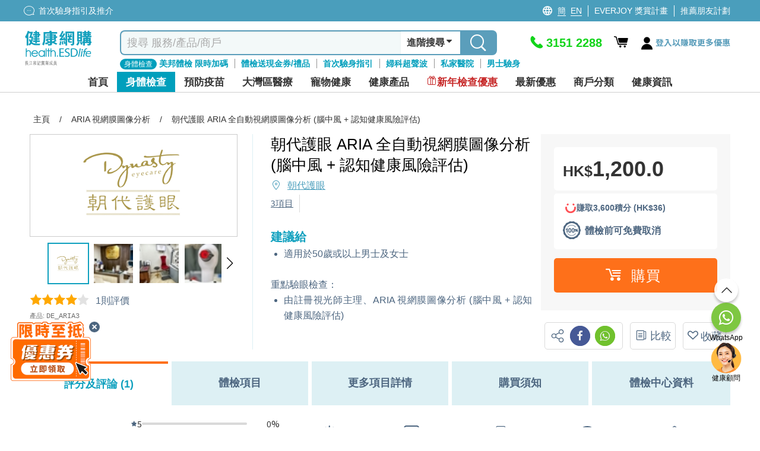

--- FILE ---
content_type: image/svg+xml
request_url: https://health.esdlife.com/shop/Themes/HealthEsd/Content/images/product_review/icon-facility.svg
body_size: 2571
content:
<svg width="34" height="35" viewBox="0 0 34 35" fill="none" xmlns="http://www.w3.org/2000/svg">
<path d="M25.0384 5.47459V9.30899H31.9278C32.5815 9.30899 33.273 10.2142 33.2604 10.8553V29.5622C33.273 29.625 33.7381 29.5999 33.801 30.0525C33.9016 30.7062 33.8764 32.7177 33.801 33.4091C33.7758 33.6731 33.7256 33.8491 33.4616 33.9623L1.4789 34C1.13946 34 0.938312 33.8114 0.900597 33.4846C0.812594 32.7805 0.812594 30.8319 0.900597 30.1279C0.963456 29.5873 1.42861 29.6502 1.45376 29.5747V10.8553C1.45376 10.2142 2.13263 9.30899 2.78637 9.30899H9.67571V5.47459C9.67571 5.47459 9.21056 5.51231 9.13512 5.02201C9.04712 4.49399 9.09741 2.84709 9.28598 2.36936C9.57514 1.62762 10.5055 1.07447 11.2849 1.08704C15.245 1.30076 19.4943 0.810458 23.4293 1.08704C24.3721 1.1499 25.2773 1.67791 25.5036 2.64594C25.6168 3.1111 25.6545 4.55685 25.579 5.03458C25.5413 5.31116 25.315 5.48717 25.0384 5.48717V5.47459ZM24.4979 4.38085V2.97281C24.4979 2.58308 23.8693 2.19336 23.5047 2.18078L11.0586 2.20593C10.7569 2.23107 10.2414 2.67108 10.2414 2.96023V4.36828H24.4979V4.38085ZM23.9447 5.47459H10.782V29.5999H13.5227V24.9734C13.5227 24.9734 13.661 24.5209 13.6987 24.458C13.9376 23.93 14.5033 23.6157 15.069 23.5654C16.1376 23.4648 18.7526 23.4523 19.7834 23.5906C20.2989 23.666 20.7766 23.9426 21.0155 24.4203C21.0406 24.4831 21.2041 24.8854 21.2041 24.9106V29.5999H23.9447V5.47459ZM9.68828 10.4153H2.93723C2.8618 10.4153 2.56007 10.717 2.56007 10.7925V29.6124H9.68828V10.4153ZM32.1667 29.5999V10.7925C32.1667 10.717 31.8649 10.4153 31.7895 10.4153H25.0384V29.6124H32.1667V29.5999ZM14.6164 25.0489V29.6124H20.0977V24.986C20.0977 24.81 19.7331 24.6969 19.5823 24.6717C18.5388 24.5586 16.1879 24.5837 15.1193 24.6717C14.8679 24.6969 14.6541 24.7597 14.6039 25.0489H14.6164ZM32.7198 30.6936H2.00691V32.8811H32.7198V30.6936Z" fill="#4D6680" stroke="#4D6680" stroke-width="0.2"/>
<path d="M19.0043 9.30895H20.89C21.066 9.30895 21.4683 9.63582 21.5689 9.78668C21.8203 10.1638 21.8203 11.5719 21.6443 11.9742C21.5438 12.1879 21.1163 12.5902 20.89 12.5902H19.0043V14.476C19.0043 14.652 18.6774 15.0543 18.5265 15.1548C18.1494 15.4063 16.7413 15.4063 16.339 15.2303C16.1253 15.1297 15.723 14.7023 15.723 14.476V12.5902H13.8372C13.6612 12.5902 13.2589 12.2633 13.1584 12.1125C12.9069 11.7353 12.9069 10.3273 13.0829 9.92497C13.1835 9.71125 13.611 9.30895 13.8372 9.30895H15.723V7.42318C15.723 7.24718 16.0499 6.84488 16.2007 6.7443C16.5779 6.49287 17.9859 6.49287 18.3882 6.66887C18.602 6.76945 19.0043 7.19689 19.0043 7.42318V9.30895ZM17.9105 7.66205H16.8168V10.0255C16.8168 10.101 16.515 10.4027 16.4396 10.4027H14.0761V11.4964H16.4396C16.515 11.4964 16.8168 11.7982 16.8168 11.8736V14.2371H17.9105V11.8736C17.9105 11.7982 18.2122 11.4964 18.2877 11.4964H20.6512V10.4027H18.2877C18.2122 10.4027 17.9105 10.101 17.9105 10.0255V7.66205Z" fill="#4D6680" stroke="#4D6680" stroke-width="0.2"/>
<path d="M4.59193 12.6156C5.50967 12.6659 6.62856 12.4899 7.52116 12.603C7.83545 12.6407 7.99889 12.8042 8.0366 13.1185C8.11203 13.7471 8.09946 15.218 8.0366 15.8591C7.99889 16.2111 7.89831 16.3997 7.52116 16.4374C6.89257 16.5129 5.42167 16.5003 4.78051 16.4374C4.4285 16.3997 4.23992 16.2991 4.2022 15.922C4.12677 15.3185 4.12677 13.7094 4.2022 13.1059C4.22735 12.8545 4.34049 12.6785 4.59193 12.603V12.6156ZM6.94285 13.6968H5.29595V15.3437H6.94285V13.6968Z" fill="#4D6680" stroke="#4D6680" stroke-width="0.2"/>
<path d="M4.59193 18.0966C5.50967 18.1468 6.62856 17.9708 7.52116 18.084C7.83545 18.1217 7.99889 18.2851 8.0366 18.5994C8.11203 19.228 8.09946 20.6989 8.0366 21.3401C7.99889 21.6921 7.89831 21.8807 7.52116 21.9184C6.89257 21.9938 5.42167 21.9812 4.78051 21.9184C4.4285 21.8807 4.23992 21.7801 4.2022 21.4029C4.12677 20.7995 4.12677 19.1903 4.2022 18.5869C4.22735 18.3354 4.34049 18.1594 4.59193 18.084V18.0966ZM6.94285 19.1777H5.29595V20.8246H6.94285V19.1777Z" fill="#4D6680" stroke="#4D6680" stroke-width="0.2"/>
<path d="M4.59193 23.5903C5.50967 23.6406 6.62856 23.4646 7.52116 23.5778C7.83545 23.6155 7.99889 23.7789 8.0366 24.0932C8.11203 24.7218 8.09946 26.1927 8.0366 26.8339C7.99889 27.1859 7.89831 27.3744 7.52116 27.4122C6.89257 27.4876 5.42167 27.475 4.78051 27.4122C4.4285 27.3744 4.23992 27.2739 4.2022 26.8967C4.12677 26.2933 4.12677 24.6841 4.2022 24.0806C4.22735 23.8292 4.34049 23.6532 4.59193 23.5778V23.5903ZM6.94285 24.6715H5.29595V26.3184H6.94285V24.6715Z" fill="#4D6680" stroke="#4D6680" stroke-width="0.2"/>
<path d="M27.0769 12.6156C27.9947 12.6659 29.1135 12.4899 30.0061 12.603C30.3204 12.6407 30.4839 12.8042 30.5216 13.1185C30.597 13.7471 30.5844 15.218 30.5216 15.8591C30.4839 16.2111 30.3833 16.3997 30.0061 16.4374C29.3776 16.5129 27.9067 16.5003 27.2655 16.4374C26.9135 16.3997 26.7249 16.2991 26.6872 15.922C26.6118 15.3185 26.6118 13.7094 26.6872 13.1059C26.7123 12.8545 26.8255 12.6785 27.0769 12.603V12.6156ZM29.4278 13.6968H27.7809V15.3437H29.4278V13.6968Z" fill="#4D6680" stroke="#4D6680" stroke-width="0.2"/>
<path d="M27.0769 18.0966C27.9947 18.1468 29.1135 17.9708 30.0061 18.084C30.3204 18.1217 30.4839 18.2851 30.5216 18.5994C30.597 19.228 30.5844 20.6989 30.5216 21.3401C30.4839 21.6921 30.3833 21.8807 30.0061 21.9184C29.3776 21.9938 27.9067 21.9812 27.2655 21.9184C26.9135 21.8807 26.7249 21.7801 26.6872 21.4029C26.6118 20.7995 26.6118 19.1903 26.6872 18.5869C26.7123 18.3354 26.8255 18.1594 27.0769 18.084V18.0966ZM29.4278 19.1777H27.7809V20.8246H29.4278V19.1777Z" fill="#4D6680" stroke="#4D6680" stroke-width="0.2"/>
<path d="M27.0769 23.5903C27.9947 23.6406 29.1135 23.4646 30.0061 23.5778C30.3204 23.6155 30.4839 23.7789 30.5216 24.0932C30.597 24.7218 30.5844 26.1927 30.5216 26.8339C30.4839 27.1859 30.3833 27.3744 30.0061 27.4122C29.3776 27.4876 27.9067 27.475 27.2655 27.4122C26.9135 27.3744 26.7249 27.2739 26.6872 26.8967C26.6118 26.2933 26.6118 24.6841 26.6872 24.0806C26.7123 23.8292 26.8255 23.6532 27.0769 23.5778V23.5903ZM29.4278 24.6715H27.7809V26.3184H29.4278V24.6715Z" fill="#4D6680" stroke="#4D6680" stroke-width="0.2"/>
</svg>


--- FILE ---
content_type: image/svg+xml
request_url: https://health.esdlife.com/shop/Themes/HealthEsd/Content/images/product_review/icon-wait.svg
body_size: 1082
content:
<svg width="33" height="32" viewBox="0 0 33 32" fill="none" xmlns="http://www.w3.org/2000/svg">
<path d="M16.0913 31C24.3756 31 31.0913 24.2843 31.0913 16C31.0913 7.71573 24.3756 1 16.0913 1C7.80704 1 1.09131 7.71573 1.09131 16C1.09131 24.2843 7.80704 31 16.0913 31Z" stroke="#4D6680" stroke-width="2" stroke-linecap="round" stroke-linejoin="round"/>
<path d="M16.0913 7.00037V16.0004L22.0913 19.0004" stroke="#4D6680" stroke-width="2" stroke-linecap="round" stroke-linejoin="round"/>
</svg>


--- FILE ---
content_type: image/svg+xml
request_url: https://health.esdlife.com/shop/Themes/HealthEsd/Content/images/product_review/star-gray.svg
body_size: 901
content:
<svg width="21" height="20" viewBox="0 0 21 20" fill="none" xmlns="http://www.w3.org/2000/svg">
<path d="M10.5 1L13.4355 6.92429L20 7.88013L15.25 12.489L16.371 19L10.5 15.9243L4.629 19L5.75 12.489L1 7.88013L7.5645 6.92429L10.5 1Z" fill="#E2E2E2" stroke="#E2E2E2" stroke-linecap="round" stroke-linejoin="round"/>
</svg>
